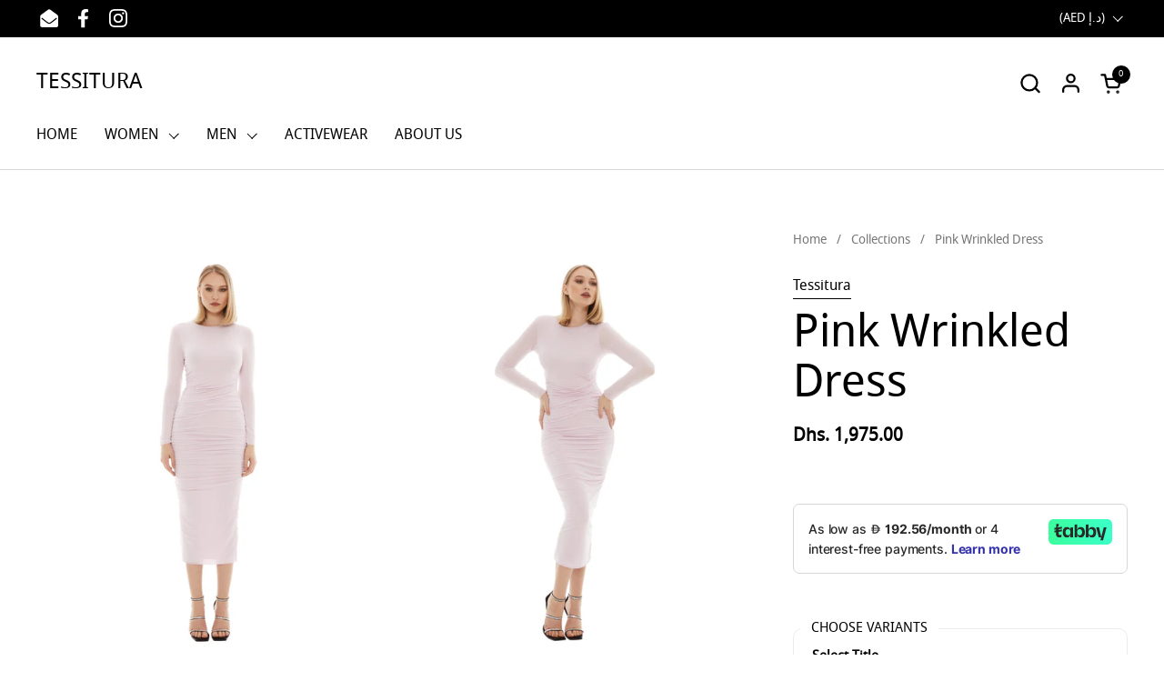

--- FILE ---
content_type: text/plain; charset=utf-8
request_url: https://checkout.tabby.ai/widgets/api/web
body_size: 143
content:
{"aid":"m_5f127942-239a-4c7b-b965-f2096ac09867","experiments":{"entity_id":"c19560bf-6609-4594-b38e-82ab42035ae4"},"offers":{"installments":[{"amount":493.75,"isLimitedTimeOffer":false,"paymentsCount":4,"period":{"size":"month","value":1},"priority":1,"serviceFeePolicy":"overall","totalFees":0},{"amount":345.63,"isLimitedTimeOffer":false,"paymentsCount":6,"period":{"size":"month","value":1},"priority":2,"serviceFeePolicy":"overall","totalFees":98.75},{"amount":269.09,"isLimitedTimeOffer":false,"paymentsCount":8,"period":{"size":"month","value":1},"priority":3,"serviceFeePolicy":"overall","totalFees":177.75},{"amount":192.56,"isLimitedTimeOffer":false,"paymentsCount":12,"period":{"size":"month","value":1},"priority":4,"serviceFeePolicy":"overall","totalFees":335.75}]}}

--- FILE ---
content_type: text/javascript
request_url: https://tessitura.at/cdn/shop/t/4/assets/component-shipping-notice.js?v=10244249591029387461704836900
body_size: -7
content:
if(typeof ShippingNotice!="function"){class ShippingNotice2 extends HTMLElement{constructor(){super(),this.init()}init(){const freeShippingThreshold=Math.round(Number(this.getAttribute("data-free-shipping"))*(Shopify.currency.rate?Number(Shopify.currency.rate):1)),freeShippingRemaining=Number(this.getAttribute("data-cart-total"))-freeShippingThreshold;let cartSliderWidth=0;freeShippingRemaining<0?(this.querySelector("[data-js-free-shipping-text]").innerHTML=window.KROWN.settings.locales.shipping_notice_remaining_to_free.replace("{{ remaining_amount }}",this._formatMoney(Math.abs(freeShippingRemaining),KROWN.settings.shop_money_format)),cartSliderWidth=100-Math.abs(freeShippingRemaining)*100/freeShippingThreshold):(this.querySelector("[data-js-free-shipping-text]").innerHTML=window.KROWN.settings.locales.shipping_notice_eligible_for_free,cartSliderWidth=100),this.querySelector("[data-js-free-shipping-slider]")&&(this.querySelector("[data-js-free-shipping-slider]").style.width=`${cartSliderWidth}%`)}_formatMoney(cents,format){typeof cents=="string"&&(cents=cents.replace(".",""));let value="";const placeholderRegex=/\{\{\s*(\w+)\s*\}\}/,formatString=format||moneyFormat;function formatWithDelimiters(number,precision,thousands,decimal){if(thousands=thousands||",",decimal=decimal||".",isNaN(number)||number===null)return 0;number=(number/100).toFixed(precision);const parts=number.split("."),dollarsAmount=parts[0].replace(/(\d)(?=(\d\d\d)+(?!\d))/g,"$1"+thousands),centsAmount=parts[1]?decimal+parts[1]:"";return dollarsAmount+centsAmount}switch(formatString.match(placeholderRegex)[1]){case"amount":value=formatWithDelimiters(cents,2);break;case"amount_no_decimals":value=formatWithDelimiters(cents,0);break;case"amount_with_comma_separator":value=formatWithDelimiters(cents,2,".",",");break;case"amount_no_decimals_with_comma_separator":value=formatWithDelimiters(cents,0,".",",");break;case"amount_no_decimals_with_space_separator":value=formatWithDelimiters(cents,0," ");break;case"amount_with_apostrophe_separator":value=formatWithDelimiters(cents,2,"'");break}return formatString.replace(placeholderRegex,value)}}typeof customElements.get("shipping-notice")>"u"&&customElements.define("shipping-notice",ShippingNotice2)}
//# sourceMappingURL=/cdn/shop/t/4/assets/component-shipping-notice.js.map?v=10244249591029387461704836900
